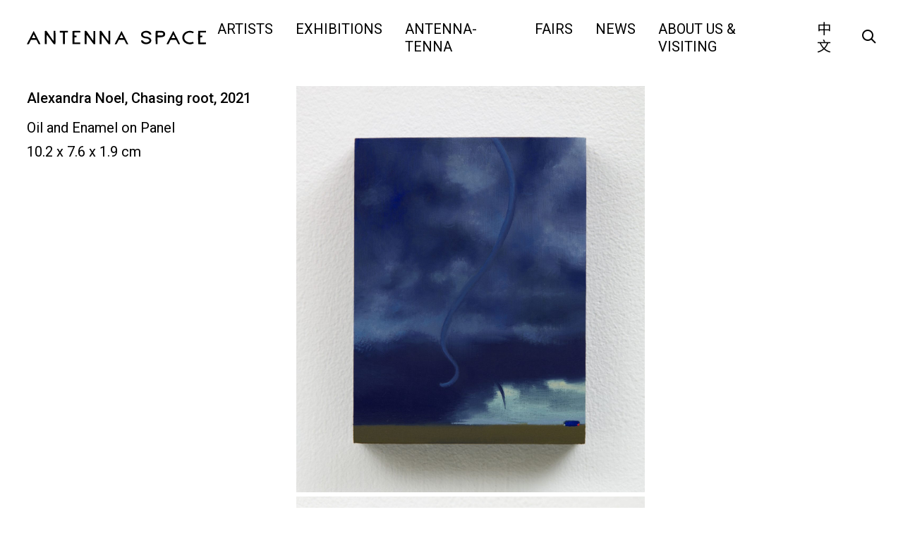

--- FILE ---
content_type: text/html; charset=UTF-8
request_url: http://antenna-space.com/en/artworks/chasing-root2021/
body_size: 9762
content:
<!doctype html>
<html lang="en-US">
<head>
	<meta charset="UTF-8">
	<meta name="viewport" content="width=device-width, initial-scale=1" viewport-fit=cover">
    <meta name="format-detection" content="telephone=no"/>
    <meta name="description" content="天线空间对当代艺术家保持密切关注，尤其是年轻当代艺术家。画廊作为艺术生态系统中的一部分，积极与艺术家及其他机构进行广泛深入的合作，支持艺术家创作，促成区域间、行业间的交流，共同经历当代艺术的发展，以期探讨当下画廊发展的新机制与可能性。 
Antenna Space closely follows and supports contemporary artists with a focus on young artists. As part of the intentions of helping and exploring contemporary art programs, Antenna Space engages in extensive and deep cooperation with artists, as well as collaborations with many other art institutions, in search of new possibilities for the development of art galleries. 
" />
    <meta name="keywords" content="天线空间, antenna space, 当代艺术, Contemporary Art, 画廊, Gallery, 中国当代艺术, Chinese Contemporary Art,  年轻艺术家, Young Artist, 上海, Shanghai, Allison Katz, Xinyi Cheng, Cui Jie, Dora Budor, Guan Xiao, Han Bing, Li Ming, Liu Chuang, Yong Xiang Li, Mire Lee, Nancy Lupo, Owen Fu, Peng Zuqiang, Stanislava Kovalcikova, Nadim Abbas, Wang Shang, Wu Tsang, Alexandra Noel, Evelyn Taocheng Wang, Yu Honglei, Zhou Siwei" />

    <!--  Favicon -->
    <link rel="apple-touch-icon-precomposed" sizes="57x57" href="http://files.antenna-space.com/2021/04/WechatIMG58.jpeg" />
    <link rel="apple-touch-icon-precomposed" sizes="114x114" href="http://files.antenna-space.com/2021/04/WechatIMG58.jpeg" />
    <link rel="apple-touch-icon-precomposed" sizes="72x72" href="http://files.antenna-space.com/2021/04/WechatIMG58.jpeg" />
    <link rel="apple-touch-icon-precomposed" sizes="144x144" href="http://files.antenna-space.com/2021/04/WechatIMG58.jpeg" />
    <link rel="apple-touch-icon-precomposed" sizes="60x60" href="http://files.antenna-space.com/2021/04/WechatIMG58.jpeg" />
    <link rel="apple-touch-icon-precomposed" sizes="120x120" href="http://files.antenna-space.com/2021/04/WechatIMG58.jpeg" />
    <link rel="apple-touch-icon-precomposed" sizes="76x76" href="http://files.antenna-space.com/2021/04/WechatIMG58.jpeg" />
    <link rel="apple-touch-icon-precomposed" sizes="152x152" href="http://files.antenna-space.com/2021/04/WechatIMG58.jpeg" />
    <link rel="icon" type="image/png" href="http://files.antenna-space.com/2021/04/WechatIMG58.jpeg" sizes="196x196" />
    <link rel="icon" type="image/png" href="http://files.antenna-space.com/2021/04/WechatIMG58.jpeg" sizes="96x96" />
    <link rel="icon" type="image/png" href="http://files.antenna-space.com/2021/04/WechatIMG58.jpeg" sizes="32x32" />
    <link rel="icon" type="image/png" href="http://files.antenna-space.com/2021/04/WechatIMG58.jpeg" sizes="16x16" />
    <link rel="icon" type="image/png" href="http://files.antenna-space.com/2021/04/WechatIMG58.jpeg" sizes="128x128" />
    <meta name="msapplication-TileImage" content="http://files.antenna-space.com/2021/04/WechatIMG58.jpeg" />
    <meta name="msapplication-square70x70logo" content="http://files.antenna-space.com/2021/04/WechatIMG58.jpeg" />
    <meta name="msapplication-square150x150logo" content="http://files.antenna-space.com/2021/04/WechatIMG58.jpeg" />
    <meta name="msapplication-wide310x150logo" content="http://files.antenna-space.com/2021/04/WechatIMG58.jpeg" />
    <meta name="msapplication-square310x310logo" content="http://files.antenna-space.com/2021/04/WechatIMG58.jpeg" />

	<link rel="profile" href="https://gmpg.org/xfn/11">
    <link href="https://fonts.googleapis.com/css?family=Noto+Sans+SC:400,500,700|Roboto:400,500,700&display=swap" rel="stylesheet">
    <link href="http://antenna-space.com/wp-content/themes/antennaspace/fonts.css" rel="stylesheet" type="text/css">
    <link href="http://antenna-space.com/wp-content/themes/antennaspace/js/swiper.css" rel="stylesheet" type="text/css">
    <link href="http://antenna-space.com/wp-content/themes/antennaspace/app.css" rel="stylesheet" type="text/css">
	<meta name='robots' content='index, follow, max-image-preview:large, max-snippet:-1, max-video-preview:-1' />

	<!-- This site is optimized with the Yoast SEO plugin v19.9 - https://yoast.com/wordpress/plugins/seo/ -->
	<title>Alexandra Noel, Chasing root, 2021 - 天线空间 ANTENNA SPACE</title>
	<link rel="canonical" href="http://antenna-space.com/en/artworks/chasing-root2021/" />
	<meta property="og:locale" content="en_US" />
	<meta property="og:type" content="article" />
	<meta property="og:title" content="Alexandra Noel, Chasing root, 2021 - 天线空间 ANTENNA SPACE" />
	<meta property="og:url" content="http://antenna-space.com/en/artworks/chasing-root2021/" />
	<meta property="og:site_name" content="天线空间 ANTENNA SPACE" />
	<meta property="article:modified_time" content="2022-03-09T04:50:05+00:00" />
	<meta property="og:image" content="http://files.antenna-space.com/2021/06/2021_05_17_ALLIE8098-scaled.jpg" />
	<meta property="og:image:width" content="2195" />
	<meta property="og:image:height" content="2560" />
	<meta property="og:image:type" content="image/jpeg" />
	<meta name="twitter:card" content="summary_large_image" />
	<script type="application/ld+json" class="yoast-schema-graph">{"@context":"https://schema.org","@graph":[{"@type":"WebPage","@id":"http://antenna-space.com/en/artworks/chasing-root2021/","url":"http://antenna-space.com/en/artworks/chasing-root2021/","name":"Alexandra Noel, Chasing root, 2021 - 天线空间 ANTENNA SPACE","isPartOf":{"@id":"http://antenna-space.com/en/#website"},"primaryImageOfPage":{"@id":"http://antenna-space.com/en/artworks/chasing-root2021/#primaryimage"},"image":{"@id":"http://antenna-space.com/artworks/chasing-root2021/#primaryimage"},"thumbnailUrl":"http://files.antenna-space.com/2021/06/2021_05_17_ALLIE8098-scaled.jpg","datePublished":"2021-06-08T14:59:37+00:00","dateModified":"2022-03-09T04:50:05+00:00","breadcrumb":{"@id":"http://antenna-space.com/en/artworks/chasing-root2021/#breadcrumb"},"inLanguage":"en-US","potentialAction":[{"@type":"ReadAction","target":[["http://antenna-space.com/en/artworks/chasing-root2021/"]]}]},{"@type":"ImageObject","inLanguage":"en-US","@id":"http://antenna-space.com/en/artworks/chasing-root2021/#primaryimage","url":"http://files.antenna-space.com/2021/06/2021_05_17_ALLIE8098-scaled.jpg","contentUrl":"http://files.antenna-space.com/2021/06/2021_05_17_ALLIE8098-scaled.jpg","width":2195,"height":2560},{"@type":"BreadcrumbList","@id":"http://antenna-space.com/en/artworks/chasing-root2021/#breadcrumb","itemListElement":[{"@type":"ListItem","position":1,"name":"Home","item":"http://antenna-space.com/en/"},{"@type":"ListItem","position":2,"name":"作品","item":"http://antenna-space.com/en/artworks/"},{"@type":"ListItem","position":3,"name":"亚历桑德拉·诺艾尔，Chasing root，2021"}]},{"@type":"WebSite","@id":"http://antenna-space.com/en/#website","url":"http://antenna-space.com/en/","name":"天线空间 ANTENNA SPACE","description":"","publisher":{"@id":"http://antenna-space.com/en/#organization"},"potentialAction":[{"@type":"SearchAction","target":{"@type":"EntryPoint","urlTemplate":"http://antenna-space.com/en/?s={search_term_string}"},"query-input":"required name=search_term_string"}],"inLanguage":"en-US"},{"@type":"Organization","@id":"http://antenna-space.com/en/#organization","name":"天线空间 ANTENNA SPACE","url":"http://antenna-space.com/en/","logo":{"@type":"ImageObject","inLanguage":"en-US","@id":"http://antenna-space.com/en/#/schema/logo/image/","url":"http://files.antenna-space.com/2019/11/logo.svg","contentUrl":"http://files.antenna-space.com/2019/11/logo.svg","caption":"天线空间 ANTENNA SPACE"},"image":{"@id":"http://antenna-space.com/en/#/schema/logo/image/"},"sameAs":["https://www.instagram.com/antennaspace/"]}]}</script>
	<!-- / Yoast SEO plugin. -->


<link rel='dns-prefetch' href='//antenna-space.com' />
<link rel="alternate" type="application/rss+xml" title="天线空间 ANTENNA SPACE &raquo; Feed" href="http://antenna-space.com/en/feed/" />
<link rel="alternate" type="application/rss+xml" title="天线空间 ANTENNA SPACE &raquo; Comments Feed" href="http://antenna-space.com/en/comments/feed/" />
<script type="text/javascript">
window._wpemojiSettings = {"baseUrl":"https:\/\/s.w.org\/images\/core\/emoji\/14.0.0\/72x72\/","ext":".png","svgUrl":"https:\/\/s.w.org\/images\/core\/emoji\/14.0.0\/svg\/","svgExt":".svg","source":{"concatemoji":"http:\/\/antenna-space.com\/wp-includes\/js\/wp-emoji-release.min.js?ver=8c6a27057d4bbd3d873fcc01e37ffab2"}};
/*! This file is auto-generated */
!function(e,a,t){var n,r,o,i=a.createElement("canvas"),p=i.getContext&&i.getContext("2d");function s(e,t){var a=String.fromCharCode,e=(p.clearRect(0,0,i.width,i.height),p.fillText(a.apply(this,e),0,0),i.toDataURL());return p.clearRect(0,0,i.width,i.height),p.fillText(a.apply(this,t),0,0),e===i.toDataURL()}function c(e){var t=a.createElement("script");t.src=e,t.defer=t.type="text/javascript",a.getElementsByTagName("head")[0].appendChild(t)}for(o=Array("flag","emoji"),t.supports={everything:!0,everythingExceptFlag:!0},r=0;r<o.length;r++)t.supports[o[r]]=function(e){if(p&&p.fillText)switch(p.textBaseline="top",p.font="600 32px Arial",e){case"flag":return s([127987,65039,8205,9895,65039],[127987,65039,8203,9895,65039])?!1:!s([55356,56826,55356,56819],[55356,56826,8203,55356,56819])&&!s([55356,57332,56128,56423,56128,56418,56128,56421,56128,56430,56128,56423,56128,56447],[55356,57332,8203,56128,56423,8203,56128,56418,8203,56128,56421,8203,56128,56430,8203,56128,56423,8203,56128,56447]);case"emoji":return!s([129777,127995,8205,129778,127999],[129777,127995,8203,129778,127999])}return!1}(o[r]),t.supports.everything=t.supports.everything&&t.supports[o[r]],"flag"!==o[r]&&(t.supports.everythingExceptFlag=t.supports.everythingExceptFlag&&t.supports[o[r]]);t.supports.everythingExceptFlag=t.supports.everythingExceptFlag&&!t.supports.flag,t.DOMReady=!1,t.readyCallback=function(){t.DOMReady=!0},t.supports.everything||(n=function(){t.readyCallback()},a.addEventListener?(a.addEventListener("DOMContentLoaded",n,!1),e.addEventListener("load",n,!1)):(e.attachEvent("onload",n),a.attachEvent("onreadystatechange",function(){"complete"===a.readyState&&t.readyCallback()})),(e=t.source||{}).concatemoji?c(e.concatemoji):e.wpemoji&&e.twemoji&&(c(e.twemoji),c(e.wpemoji)))}(window,document,window._wpemojiSettings);
</script>
<style type="text/css">
img.wp-smiley,
img.emoji {
	display: inline !important;
	border: none !important;
	box-shadow: none !important;
	height: 1em !important;
	width: 1em !important;
	margin: 0 0.07em !important;
	vertical-align: -0.1em !important;
	background: none !important;
	padding: 0 !important;
}
</style>
	<link rel='stylesheet' id='formidable-css' href='http://antenna-space.com/wp-content/plugins/formidable/css/formidableforms.css?ver=4191245' type='text/css' media='all' />
<link rel='stylesheet' id='wp-block-library-css' href='http://antenna-space.com/wp-includes/css/dist/block-library/style.min.css?ver=8c6a27057d4bbd3d873fcc01e37ffab2' type='text/css' media='all' />
<link rel='stylesheet' id='classic-theme-styles-css' href='http://antenna-space.com/wp-includes/css/classic-themes.min.css?ver=1' type='text/css' media='all' />
<style id='global-styles-inline-css' type='text/css'>
body{--wp--preset--color--black: #000000;--wp--preset--color--cyan-bluish-gray: #abb8c3;--wp--preset--color--white: #ffffff;--wp--preset--color--pale-pink: #f78da7;--wp--preset--color--vivid-red: #cf2e2e;--wp--preset--color--luminous-vivid-orange: #ff6900;--wp--preset--color--luminous-vivid-amber: #fcb900;--wp--preset--color--light-green-cyan: #7bdcb5;--wp--preset--color--vivid-green-cyan: #00d084;--wp--preset--color--pale-cyan-blue: #8ed1fc;--wp--preset--color--vivid-cyan-blue: #0693e3;--wp--preset--color--vivid-purple: #9b51e0;--wp--preset--gradient--vivid-cyan-blue-to-vivid-purple: linear-gradient(135deg,rgba(6,147,227,1) 0%,rgb(155,81,224) 100%);--wp--preset--gradient--light-green-cyan-to-vivid-green-cyan: linear-gradient(135deg,rgb(122,220,180) 0%,rgb(0,208,130) 100%);--wp--preset--gradient--luminous-vivid-amber-to-luminous-vivid-orange: linear-gradient(135deg,rgba(252,185,0,1) 0%,rgba(255,105,0,1) 100%);--wp--preset--gradient--luminous-vivid-orange-to-vivid-red: linear-gradient(135deg,rgba(255,105,0,1) 0%,rgb(207,46,46) 100%);--wp--preset--gradient--very-light-gray-to-cyan-bluish-gray: linear-gradient(135deg,rgb(238,238,238) 0%,rgb(169,184,195) 100%);--wp--preset--gradient--cool-to-warm-spectrum: linear-gradient(135deg,rgb(74,234,220) 0%,rgb(151,120,209) 20%,rgb(207,42,186) 40%,rgb(238,44,130) 60%,rgb(251,105,98) 80%,rgb(254,248,76) 100%);--wp--preset--gradient--blush-light-purple: linear-gradient(135deg,rgb(255,206,236) 0%,rgb(152,150,240) 100%);--wp--preset--gradient--blush-bordeaux: linear-gradient(135deg,rgb(254,205,165) 0%,rgb(254,45,45) 50%,rgb(107,0,62) 100%);--wp--preset--gradient--luminous-dusk: linear-gradient(135deg,rgb(255,203,112) 0%,rgb(199,81,192) 50%,rgb(65,88,208) 100%);--wp--preset--gradient--pale-ocean: linear-gradient(135deg,rgb(255,245,203) 0%,rgb(182,227,212) 50%,rgb(51,167,181) 100%);--wp--preset--gradient--electric-grass: linear-gradient(135deg,rgb(202,248,128) 0%,rgb(113,206,126) 100%);--wp--preset--gradient--midnight: linear-gradient(135deg,rgb(2,3,129) 0%,rgb(40,116,252) 100%);--wp--preset--duotone--dark-grayscale: url('#wp-duotone-dark-grayscale');--wp--preset--duotone--grayscale: url('#wp-duotone-grayscale');--wp--preset--duotone--purple-yellow: url('#wp-duotone-purple-yellow');--wp--preset--duotone--blue-red: url('#wp-duotone-blue-red');--wp--preset--duotone--midnight: url('#wp-duotone-midnight');--wp--preset--duotone--magenta-yellow: url('#wp-duotone-magenta-yellow');--wp--preset--duotone--purple-green: url('#wp-duotone-purple-green');--wp--preset--duotone--blue-orange: url('#wp-duotone-blue-orange');--wp--preset--font-size--small: 13px;--wp--preset--font-size--medium: 20px;--wp--preset--font-size--large: 36px;--wp--preset--font-size--x-large: 42px;--wp--preset--spacing--20: 0.44rem;--wp--preset--spacing--30: 0.67rem;--wp--preset--spacing--40: 1rem;--wp--preset--spacing--50: 1.5rem;--wp--preset--spacing--60: 2.25rem;--wp--preset--spacing--70: 3.38rem;--wp--preset--spacing--80: 5.06rem;}:where(.is-layout-flex){gap: 0.5em;}body .is-layout-flow > .alignleft{float: left;margin-inline-start: 0;margin-inline-end: 2em;}body .is-layout-flow > .alignright{float: right;margin-inline-start: 2em;margin-inline-end: 0;}body .is-layout-flow > .aligncenter{margin-left: auto !important;margin-right: auto !important;}body .is-layout-constrained > .alignleft{float: left;margin-inline-start: 0;margin-inline-end: 2em;}body .is-layout-constrained > .alignright{float: right;margin-inline-start: 2em;margin-inline-end: 0;}body .is-layout-constrained > .aligncenter{margin-left: auto !important;margin-right: auto !important;}body .is-layout-constrained > :where(:not(.alignleft):not(.alignright):not(.alignfull)){max-width: var(--wp--style--global--content-size);margin-left: auto !important;margin-right: auto !important;}body .is-layout-constrained > .alignwide{max-width: var(--wp--style--global--wide-size);}body .is-layout-flex{display: flex;}body .is-layout-flex{flex-wrap: wrap;align-items: center;}body .is-layout-flex > *{margin: 0;}:where(.wp-block-columns.is-layout-flex){gap: 2em;}.has-black-color{color: var(--wp--preset--color--black) !important;}.has-cyan-bluish-gray-color{color: var(--wp--preset--color--cyan-bluish-gray) !important;}.has-white-color{color: var(--wp--preset--color--white) !important;}.has-pale-pink-color{color: var(--wp--preset--color--pale-pink) !important;}.has-vivid-red-color{color: var(--wp--preset--color--vivid-red) !important;}.has-luminous-vivid-orange-color{color: var(--wp--preset--color--luminous-vivid-orange) !important;}.has-luminous-vivid-amber-color{color: var(--wp--preset--color--luminous-vivid-amber) !important;}.has-light-green-cyan-color{color: var(--wp--preset--color--light-green-cyan) !important;}.has-vivid-green-cyan-color{color: var(--wp--preset--color--vivid-green-cyan) !important;}.has-pale-cyan-blue-color{color: var(--wp--preset--color--pale-cyan-blue) !important;}.has-vivid-cyan-blue-color{color: var(--wp--preset--color--vivid-cyan-blue) !important;}.has-vivid-purple-color{color: var(--wp--preset--color--vivid-purple) !important;}.has-black-background-color{background-color: var(--wp--preset--color--black) !important;}.has-cyan-bluish-gray-background-color{background-color: var(--wp--preset--color--cyan-bluish-gray) !important;}.has-white-background-color{background-color: var(--wp--preset--color--white) !important;}.has-pale-pink-background-color{background-color: var(--wp--preset--color--pale-pink) !important;}.has-vivid-red-background-color{background-color: var(--wp--preset--color--vivid-red) !important;}.has-luminous-vivid-orange-background-color{background-color: var(--wp--preset--color--luminous-vivid-orange) !important;}.has-luminous-vivid-amber-background-color{background-color: var(--wp--preset--color--luminous-vivid-amber) !important;}.has-light-green-cyan-background-color{background-color: var(--wp--preset--color--light-green-cyan) !important;}.has-vivid-green-cyan-background-color{background-color: var(--wp--preset--color--vivid-green-cyan) !important;}.has-pale-cyan-blue-background-color{background-color: var(--wp--preset--color--pale-cyan-blue) !important;}.has-vivid-cyan-blue-background-color{background-color: var(--wp--preset--color--vivid-cyan-blue) !important;}.has-vivid-purple-background-color{background-color: var(--wp--preset--color--vivid-purple) !important;}.has-black-border-color{border-color: var(--wp--preset--color--black) !important;}.has-cyan-bluish-gray-border-color{border-color: var(--wp--preset--color--cyan-bluish-gray) !important;}.has-white-border-color{border-color: var(--wp--preset--color--white) !important;}.has-pale-pink-border-color{border-color: var(--wp--preset--color--pale-pink) !important;}.has-vivid-red-border-color{border-color: var(--wp--preset--color--vivid-red) !important;}.has-luminous-vivid-orange-border-color{border-color: var(--wp--preset--color--luminous-vivid-orange) !important;}.has-luminous-vivid-amber-border-color{border-color: var(--wp--preset--color--luminous-vivid-amber) !important;}.has-light-green-cyan-border-color{border-color: var(--wp--preset--color--light-green-cyan) !important;}.has-vivid-green-cyan-border-color{border-color: var(--wp--preset--color--vivid-green-cyan) !important;}.has-pale-cyan-blue-border-color{border-color: var(--wp--preset--color--pale-cyan-blue) !important;}.has-vivid-cyan-blue-border-color{border-color: var(--wp--preset--color--vivid-cyan-blue) !important;}.has-vivid-purple-border-color{border-color: var(--wp--preset--color--vivid-purple) !important;}.has-vivid-cyan-blue-to-vivid-purple-gradient-background{background: var(--wp--preset--gradient--vivid-cyan-blue-to-vivid-purple) !important;}.has-light-green-cyan-to-vivid-green-cyan-gradient-background{background: var(--wp--preset--gradient--light-green-cyan-to-vivid-green-cyan) !important;}.has-luminous-vivid-amber-to-luminous-vivid-orange-gradient-background{background: var(--wp--preset--gradient--luminous-vivid-amber-to-luminous-vivid-orange) !important;}.has-luminous-vivid-orange-to-vivid-red-gradient-background{background: var(--wp--preset--gradient--luminous-vivid-orange-to-vivid-red) !important;}.has-very-light-gray-to-cyan-bluish-gray-gradient-background{background: var(--wp--preset--gradient--very-light-gray-to-cyan-bluish-gray) !important;}.has-cool-to-warm-spectrum-gradient-background{background: var(--wp--preset--gradient--cool-to-warm-spectrum) !important;}.has-blush-light-purple-gradient-background{background: var(--wp--preset--gradient--blush-light-purple) !important;}.has-blush-bordeaux-gradient-background{background: var(--wp--preset--gradient--blush-bordeaux) !important;}.has-luminous-dusk-gradient-background{background: var(--wp--preset--gradient--luminous-dusk) !important;}.has-pale-ocean-gradient-background{background: var(--wp--preset--gradient--pale-ocean) !important;}.has-electric-grass-gradient-background{background: var(--wp--preset--gradient--electric-grass) !important;}.has-midnight-gradient-background{background: var(--wp--preset--gradient--midnight) !important;}.has-small-font-size{font-size: var(--wp--preset--font-size--small) !important;}.has-medium-font-size{font-size: var(--wp--preset--font-size--medium) !important;}.has-large-font-size{font-size: var(--wp--preset--font-size--large) !important;}.has-x-large-font-size{font-size: var(--wp--preset--font-size--x-large) !important;}
.wp-block-navigation a:where(:not(.wp-element-button)){color: inherit;}
:where(.wp-block-columns.is-layout-flex){gap: 2em;}
.wp-block-pullquote{font-size: 1.5em;line-height: 1.6;}
</style>
<link rel="https://api.w.org/" href="http://antenna-space.com/en/wp-json/" /><link rel="EditURI" type="application/rsd+xml" title="RSD" href="http://antenna-space.com/xmlrpc.php?rsd" />
<link rel="wlwmanifest" type="application/wlwmanifest+xml" href="http://antenna-space.com/wp-includes/wlwmanifest.xml" />

<link rel='shortlink' href='http://antenna-space.com/en/?p=4395' />
<link rel="alternate" type="application/json+oembed" href="http://antenna-space.com/en/wp-json/oembed/1.0/embed?url=http%3A%2F%2Fantenna-space.com%2Fen%2Fartworks%2Fchasing-root2021%2F" />
<link rel="alternate" type="text/xml+oembed" href="http://antenna-space.com/en/wp-json/oembed/1.0/embed?url=http%3A%2F%2Fantenna-space.com%2Fen%2Fartworks%2Fchasing-root2021%2F&#038;format=xml" />
<meta name="generator" content="Site Kit by Google 1.86.0" /><!-- horizontal lines -->
		<style>
			.lay-hr{
				height:1px;
				background-color:#000000;
			}
		</style><!-- Thank you for using LayGridder 1.1.7 --><style id="lg-shared-css">.lg-100vh, .lg-100vh .lg-row-inner, .lg-100vh .lg-column-wrap{
				min-height: 100vh;
			}
			.lg-column-wrap {
				display: -webkit-flex;
				display: -ms-flexbox;
				display: flex;
			}
			.lg-align-middle {
				-webkit-align-self: center;
				-ms-flex-item-align: center;
				align-self: center;
				position: relative; }

			.lg-align-top {
				-webkit-align-self: flex-start;
				-ms-flex-item-align: start;
				align-self: flex-start; }

			.lg-align-bottom {
				-webkit-align-self: flex-end;
	      		-ms-flex-item-align: end;
				align-self: flex-end; }

			.lg-100vh .lg-col.lg-absolute-position {
			    position: absolute !important;
			    margin-left: 0 !important;
			    z-index: 1;
			}@media (max-width: 700px){
        	.lg-desktop-grid .lg-col {
        		width: 100%;
        		transform: none!important;
        		-webkit-transform: none!important;
        	}
        	.lg-desktop-grid .lg-row.lg-one-col-row.lg-100vh .lg-col.lg-align-middle {
        		-webkit-align-self: center;
    		    -ms-flex-item-align: center;
		        align-self: center;
        		position: relative;
        		margin-bottom: 0;
        	}
        	.lg-desktop-grid .lg-row.lg-one-col-row.lg-100vh .lg-col.lg-align-top {
				-webkit-align-self: flex-start;
				-ms-flex-item-align: start;
				align-self: flex-start; 
			}
        	.lg-desktop-grid .lg-row.lg-one-col-row.lg-100vh .lg-col.lg-align-bottom {
				-webkit-align-self: flex-end;
	      		-ms-flex-item-align: end;
				align-self: flex-end; 
			}
        	.lg-desktop-grid .lg-row.lg-one-col-row.lg-100vh .lg-column-wrap{
        		display: -webkit-flex;
        		display: -ms-flexbox;
        		display: flex;
        	}
        	.lg-desktop-grid.lg-grid{
			padding-top:5vw;
			padding-bottom:0vw;
		}
		.lg-desktop-grid .lg-row{
			padding-left:0vw;
			padding-right:0vw;
		}
		.lg-desktop-grid .lg-col{
			margin-bottom:5vw;
		}
        	.lg-desktop-grid .lg-row:last-child .lg-col:last-child{
        		margin-bottom: 0;
        	}
        }</style><!-- webfonts -->
		<style type="text/css"></style><link href="https://fonts.googleapis.com/css?family=Noto+Sans+SC:400,500,700|Roboto:400,500,700&display=swap" rel="stylesheet"><!-- default text format "Default" -->
 		 		<style>
 			 		.lg-textformat-parent > *, ._Default{
 			 			font-family:'Roboto','Noto Sans SC',sans-serif;color:#000000;letter-spacing:0em;font-weight:400;text-align:left;text-indent:0em;padding: 0;text-transform:none;font-style:normal;text-decoration: none;line-height:1.7;
					  }
					  ._Default_nocolor_nomargin{
						font-family:'Roboto','Noto Sans SC',sans-serif;letter-spacing:0em;font-weight:400;text-align:left;text-indent:0em;padding: 0;text-transform:none;font-style:normal;text-decoration: none;line-height:1.7;
					  }.lg-textformat-parent > *, ._Default{
			 			font-family:'Roboto','Noto Sans SC',sans-serif;color:#000000;letter-spacing:0em;font-weight:400;text-align:left;text-indent:0em;padding: 0;text-transform:none;font-style:normal;text-decoration: none;line-height:1.7;
			 		}
			 		.lg-textformat-parent > *:last-child, ._Default:last-child{
			 			margin-bottom: 0;
					}
					._Default_nocolor_nomargin{
						font-family:'Roboto','Noto Sans SC',sans-serif;letter-spacing:0em;font-weight:400;text-align:left;text-indent:0em;padding: 0;text-transform:none;font-style:normal;text-decoration: none;line-height:1.7;
					}
		 			@media (min-width: 701px){
		 				.lg-textformat-parent > *, ._Default{
		 					font-size:20px;margin:0px 0 20px 0;
		 				}
		 				.lg-textformat-parent > *:last-child, ._Default:last-child{
		 					margin-bottom: 0;
						}
						._Default_nocolor_nomargin{
							font-size:20px;
						}
			 		}
			 		@media (max-width: 700px){
			 			.lg-textformat-parent > *, ._Default{
			 				font-size:16px;margin:0px 0 20px 0;
			 			}
			 			.lg-textformat-parent > *:last-child, ._Default:last-child{
			 				margin-bottom: 0;
						}
						._Default_nocolor_nomargin{
							font-size:16px;
						}
			 		}</style><!-- custom text formats -->
			<style>
				._Headline{font-family:'Roboto','Noto Sans SC',sans-serif;color:#000;letter-spacing:0em;font-weight:500;text-align:left;text-indent:0em;padding: 0;text-transform:none;font-style:normal;text-decoration: none;line-height:1.2;}._Headline_nocolor_nomargin{font-family:'Roboto','Noto Sans SC',sans-serif;letter-spacing:0em;font-weight:500;text-align:left;text-indent:0em;padding: 0;text-transform:none;font-style:normal;text-decoration: none;line-height:1.2;}@media (min-width: 701px){._Headline{font-size:42px;margin:0px 0 20px 0;}
	 			    	._Headline:last-child{
	 			    		margin-bottom: 0;
						}
						._Headline_nocolor_nomargin{font-size:42px;}
	 			    }@media (max-width: 700px){._Headline{font-size:16px;margin:0px 0 20px 0;}
	 			    	._Headline:last-child{
	 			    		margin-bottom: 0;
						}
	 			    	._Headline_nocolor_nomargin{font-size:16px;}
	 			    }
			</style><script type="text/javascript">document.documentElement.className += " js";</script>
<style>
.qtranxs_flag_zh {background-image: url(http://antenna-space.com/wp-content/plugins/qtranslate-xt-master/flags/cn.png); background-repeat: no-repeat;}
.qtranxs_flag_en {background-image: url(http://antenna-space.com/wp-content/plugins/qtranslate-xt-master/flags/gb.png); background-repeat: no-repeat;}
</style>
<link hreflang="zh" href="http://antenna-space.com/zh/artworks/chasing-root2021/" rel="alternate" />
<link hreflang="en" href="http://antenna-space.com/en/artworks/chasing-root2021/" rel="alternate" />
<link hreflang="x-default" href="http://antenna-space.com/zh/artworks/chasing-root2021/" rel="alternate" />
<meta name="generator" content="qTranslate-XT 3.11.4" />
<style type="text/css">.recentcomments a{display:inline !important;padding:0 !important;margin:0 !important;}</style>	  <link href="http://antenna-space.com/wp-content/themes/antennaspace/style.css?v=333" rel="stylesheet" type="text/css">
    <link href="http://antenna-space.com/wp-content/themes/antennaspace/screen.css" rel="stylesheet" type="text/css">
    <script src="http://antenna-space.com/wp-content/themes/antennaspace/js/jquery.min.js"></script>
    <script src="http://antenna-space.com/wp-content/themes/antennaspace/js/swiper.js"></script>
    <script src="http://antenna-space.com/wp-content/themes/antennaspace/js/modernizr.custom.js"></script>
    <script src="http://antenna-space.com/wp-content/themes/antennaspace/js/app.js"></script>
    <script src="http://antenna-space.com/wp-content/themes/antennaspace/js/jquery.cookie.js"></script>
    <script src="http://antenna-space.com/wp-content/themes/antennaspace/js/site.js?v=12333332"></script>
    <script>
        /**
         * 添加cookie
         * @param name cookie名字
         * @param value 值
         */
        function setCookie(name,value)

        {

            //此 cookie 将被保存 30 天
            var Days = 30;

            var exp = new Date();

            exp.setTime(exp.getTime() + Days*24*60*60*1000);

            document.cookie = name + "="+ escape (value) + ";expires=" + exp.toGMTString();

        }
        /**
         * 获取cookie
         * @param name cookie名称
         * @returns cookie的值
         */
        function getCookie(name) {
            var arr = document.cookie.match(new RegExp("(^| )" + name + "=([^;]*)(;|$)"));

            if (arr != null) return unescape(arr[2]);

            return null;
        }
    </script>
</head>

<body class="artworks-template-default single single-artworks postid-4395">
<div id="container">

	<header id="header" class="site-header">
        <div class="logo">
            <a href="http://antenna-space.com/en/">
            <img src="http://files.antenna-space.com/2019/11/logo.svg">
            </a>
        </div>

        <div class="desk-header">
            <div class="header-menu">
			<ul id="primary-menu" class="menu"><li id="menu-item-33" class="menu-item menu-item-type-post_type_archive menu-item-object-artists menu-item-33"><a href="http://antenna-space.com/en/artists/">ARTISTS</a></li>
<li id="menu-item-32" class="menu-item menu-item-type-taxonomy menu-item-object-category menu-item-32"><a href="http://antenna-space.com/en/exhibitions/">EXHIBITIONS</a></li>
<li id="menu-item-4240" class="menu-item menu-item-type-post_type_archive menu-item-object-antenna-tenna menu-item-4240"><a href="http://antenna-space.com/en/antenna-tenna/">Antenna-tenna</a></li>
<li id="menu-item-34" class="menu-item menu-item-type-post_type_archive menu-item-object-fairs menu-item-34"><a href="http://antenna-space.com/en/fairs/">FAIRS</a></li>
<li id="menu-item-35" class="menu-item menu-item-type-post_type_archive menu-item-object-news menu-item-35"><a href="http://antenna-space.com/en/news/">NEWS</a></li>
<li id="menu-item-38" class="menu-item menu-item-type-post_type menu-item-object-page menu-item-38"><a href="http://antenna-space.com/en/about-openinig/">ABOUT US &#038; VISITING</a></li>
</ul>            </div>

            <div class="language">
                
<ul class="language-chooser language-chooser-text qtranxs_language_chooser" id="qtranslate-chooser">
<li class="lang-zh"><a href="http://antenna-space.com/zh/artworks/chasing-root2021/" title="中文 (zh)" class="qtranxs_text qtranxs_text_zh"><span>中文</span></a></li>
<li class="lang-en active"><a href="http://antenna-space.com/en/artworks/chasing-root2021/" title="English (en)" class="qtranxs_text qtranxs_text_en"><span>English</span></a></li>
</ul><div class="qtranxs_widget_end"></div>
            </div>

            <div class="search-btn">
                <span class="search-open icon-search"></span>
                <div class="search-from">
                    <form role="search" method="get" id="searchform" action="http://antenna-space.com/en/"><input name="s" type="text" class="searchinput" placeholder="SEARCH"></form>
                </div>
            </div>

        </div><!-- #site-navigation -->

        <div class="phone-header">
            <div class="menu-open open-it">
                <div class="phone-logo">
                        <img src="http://files.antenna-space.com/2019/11/logo.svg">
                </div>
                <div class="go"><em></em><em></em><em></em></div>
            </div>
            <div class="phone-header-content">
                <div class="phone-search-from">
                    <form role="search" method="get" id="searchform-1" action="http://antenna-space.com/en/"><input name="s" type="text" class="searchinput" placeholder="SEARCH"></form>
                </div>

                <div class="go-back-home">
                    <a href="http://antenna-space.com/en/">
                        HOME                    </a>
                </div>
                <div class="phone-menu">
                    <ul id="primary-menu" class="menu"><li class="menu-item menu-item-type-post_type_archive menu-item-object-artists menu-item-33"><a href="http://antenna-space.com/en/artists/">ARTISTS</a></li>
<li class="menu-item menu-item-type-taxonomy menu-item-object-category menu-item-32"><a href="http://antenna-space.com/en/exhibitions/">EXHIBITIONS</a></li>
<li class="menu-item menu-item-type-post_type_archive menu-item-object-antenna-tenna menu-item-4240"><a href="http://antenna-space.com/en/antenna-tenna/">Antenna-tenna</a></li>
<li class="menu-item menu-item-type-post_type_archive menu-item-object-fairs menu-item-34"><a href="http://antenna-space.com/en/fairs/">FAIRS</a></li>
<li class="menu-item menu-item-type-post_type_archive menu-item-object-news menu-item-35"><a href="http://antenna-space.com/en/news/">NEWS</a></li>
<li class="menu-item menu-item-type-post_type menu-item-object-page menu-item-38"><a href="http://antenna-space.com/en/about-openinig/">ABOUT US &#038; VISITING</a></li>
</ul>                </div>
                <div class="phone-language">
                    
<ul class="language-chooser language-chooser-text qtranxs_language_chooser" id="qtranslate-chooser">
<li class="lang-zh"><a href="http://antenna-space.com/zh/artworks/chasing-root2021/" title="中文 (zh)" class="qtranxs_text qtranxs_text_zh"><span>中文</span></a></li>
<li class="lang-en active"><a href="http://antenna-space.com/en/artworks/chasing-root2021/" title="English (en)" class="qtranxs_text qtranxs_text_en"><span>English</span></a></li>
</ul><div class="qtranxs_widget_end"></div>
                </div>

            </div>

        </div>
	</header><!-- #masthead -->

	<div id="content" class="site-content d-off">



		
<div id="post-4395"  class="post-4395 artworks type-artworks status-publish has-post-thumbnail hentry">
    <div class="artworks-content">

        <div class="artworks-content-info">
            <div class="box-info">
                <h1>Alexandra Noel, Chasing root, 2021</h1>
                <div class="text"><p>Oil and Enamel on Panel<br />
10.2 x 7.6 x 1.9 cm</p>
</div>                            </div>
        </div>

        <div class="artworks-content-img">
            <ul>
                <li>
                    <img width="2195" height="2560" src="http://files.antenna-space.com/2021/06/2021_05_17_ALLIE8098-scaled.jpg" class="attachment-full size-full wp-post-image" alt="Alexandra Noel, Chasing root, 2021" decoding="async" title="Alexandra Noel, Chasing root, 2021" srcset="http://files.antenna-space.com/2021/06/2021_05_17_ALLIE8098-scaled.jpg 2195w, http://files.antenna-space.com/2021/06/2021_05_17_ALLIE8098-257x300.jpg 257w, http://files.antenna-space.com/2021/06/2021_05_17_ALLIE8098-878x1024.jpg 878w, http://files.antenna-space.com/2021/06/2021_05_17_ALLIE8098-768x896.jpg 768w, http://files.antenna-space.com/2021/06/2021_05_17_ALLIE8098-1317x1536.jpg 1317w, http://files.antenna-space.com/2021/06/2021_05_17_ALLIE8098-1756x2048.jpg 1756w, http://files.antenna-space.com/2021/06/2021_05_17_ALLIE8098-926x1080.jpg 926w, http://files.antenna-space.com/2021/06/2021_05_17_ALLIE8098-429x500.jpg 429w, http://files.antenna-space.com/2021/06/2021_05_17_ALLIE8098-500x583.jpg 500w" sizes="(max-width: 2195px) 100vw, 2195px" />                </li>
            <li><img src="http://files.antenna-space.com/2021/06/2021_05_17_ALLIE8110-scaled.jpg"></li>            </ul>
        </div>

    </div>
</div>

</div><!-- #content -->

<footer id="footer">
    <div class="footer-left">
        <span>
            11:00-18:30｜ Antenna Space: Tuesday-Saturday｜Antenna-tenna: Wednesday-Saturday        </span>
        <span>
            <p><small>Copyright © ANTENNA SPACE . All rights reserved <a href="http://www.beian.miit.gov.cn">沪ICP备19022938号-1</a></small></p>
        </span>
    </div>
    <div class="footer-right">
        <span>
            <p>+86 21 6256 0182<br />
General Inquiries: info@antenna-space.com<br />
Sales Inquiries: contact@antenna-space.com</p>        </span>
        <span class="social">
             <a class="icon-instagram" href="https://www.instagram.com/antennaspace/" target="_blank"></a><a class="icon-sina-weibo" href="https://weibo.com/u/3802765164?refer_flag=1001030103_&amp;is_all=1" target="_blank"></a><a class="icon-wechat" href="#"></a>
            </span>
    </div>
</footer>

</div><!-- #page -->

<div class="wechat-box">
    <div>
        <div>
            <p>Please scan the QR code to follow us on WeChat ：天线空间ANTENNASPACE</p>
            <p>
                <img src="http://files.antenna-space.com/2021/07/68419551c51206d4258992b5232ec17c.jpg">            </p>
        </div>
        <div class="close-hide-box">
            <svg xmlns="http://www.w3.org/2000/svg" width="31" height="30">
                <g fill="#000" fill-rule="evenodd">
                    <path d="M19.52122 19.9904L.58373 1.0529l1.0625-1.0625 18.9375 18.93749z"></path>
                    <path d="M.58373 18.92789L19.52122-.0096l1.06251 1.0625-18.9375 18.9375z"></path>
                </g>
            </svg>
        </div>
    </div>
</div>



</body>
</html>


--- FILE ---
content_type: image/svg+xml
request_url: http://files.antenna-space.com/2019/11/logo.svg
body_size: 4098
content:
<?xml version="1.0" encoding="utf-8"?>
<!-- Generator: Adobe Illustrator 21.0.0, SVG Export Plug-In . SVG Version: 6.00 Build 0)  -->
<svg version="1.1" id="图层_1" xmlns="http://www.w3.org/2000/svg" xmlns:xlink="http://www.w3.org/1999/xlink" x="0px" y="0px"
	 viewBox="0 0 453.3 43.2" style="enable-background:new 0 0 453.3 43.2;" xml:space="preserve">
<style type="text/css">
	.st0{fill-rule:evenodd;clip-rule:evenodd;}
</style>
<g>
	<path class="st0" d="M72.2,37.3c-2.7,0.8-4.4,0-5.9-2.3c-4.5-6.4-9.1-12.7-13.8-19.1c-0.6-0.8-1.2-1.5-2.1-2.3
		c-0.5,3.9-0.3,7.8-0.3,11.7c0,3.9,0,7.9,0,12h-4.6V3.6c3.9-0.8,3.9-0.8,5.9,2.2c5.1,7.5,10.3,15.1,15.5,22.7
		c1.2-0.6,0.7-1.6,0.7-2.4c0-6.5,0-12.9,0-19.4V3.3h4.4C72.7,5.6,72.8,33.8,72.2,37.3"/>
	<path class="st0" d="M151,13.9v23.5h-4.6V3.5c2.6-0.7,4.4-0.3,6,2.2c4.4,6.9,9.2,13.7,13.8,20.5c0.5,0.8,1.1,1.6,2,2.3
		c0.3-8.3,0.3-16.5,0.3-25h4.6V37c-3.2,1.1-3.8,0.9-5.7-1.6c-4.7-6.4-9.3-12.9-14-19.3c-0.6-0.8-1.2-1.5-1.8-2.3
		C151.5,13.8,151.3,13.9,151,13.9"/>
	<path class="st0" d="M206.7,3.3h4.4v33.8c-3.7,0.9-3.8,0.9-6-2.1c-4.6-6.3-9.2-12.7-13.8-19c-0.6-0.8-1.2-1.5-2.3-2.2
		c0,2.6-0.1,5.2-0.1,7.8c0,2.6,0,5.2,0,7.7v8.1h-4.6V3.6c3.8-0.8,3.8-0.8,5.9,2.2c4.6,6.8,9.3,13.6,13.9,20.4
		c0.6,0.8,1.1,1.6,2.1,2.9c0.1-1.3,0.3-2,0.3-2.7c0-6.6,0-13.3,0-19.9C206.6,5.4,206.7,4.3,206.7,3.3"/>
	<path class="st0" d="M289.1,27.8h4.2c2.3,4,6,5.9,10.6,5.1c1.7-0.3,3.4-1.1,4.8-2.1c2-1.6,1.9-3.9,0-5.7c-2.2-2-4.9-2.6-7.7-2.7
		c-3.4-0.1-6.4-1.1-9-3.3c-2-1.7-3.1-3.8-3.1-6.5c0.1-2.6,1.2-4.6,3.1-6.2c5.1-4.3,14.5-4.4,19.7-0.2c2,1.6,3.1,3.6,3.2,6.3h-4.4
		c-2.5-3.7-6.5-6.1-12-4.6c-3,0.8-4.8,2.7-4.8,5c0.1,2.2,1.7,3.9,4.7,4.7c1.2,0.3,2.5,0.4,3.8,0.5c3.7,0.2,7,1.5,9.8,3.9
		c4,3.4,4,8.4,0.1,11.9c-5.1,4.7-15.2,4.8-20.4,0.2C289.8,32.4,289.2,30.9,289.1,27.8"/>
	<path class="st0" d="M330.6,20.2v17.2h-4.3c-0.6-2-0.8-29-0.2-33.9c0.6-0.1,1.3-0.2,1.9-0.2c4.6,0,9.1-0.1,13.7,0
		c5,0.2,8.4,3.7,8.3,8.3c0,2.9-1.2,5.3-3.9,6.5c-2.1,0.9-4.3,1.3-6.6,1.6c-2.7,0.3-5.4,0.1-8,0.2C331.3,19.8,331.1,20,330.6,20.2
		 M330.8,7.5v7.6c3.7,0,7.2,0,10.7,0c0.6,0,1.3-0.3,1.9-0.7c2.2-1.4,2.3-4.5,0.1-5.9c-0.8-0.5-1.8-0.9-2.8-0.9
		C337.5,7.4,334.2,7.5,330.8,7.5"/>
	<path class="st0" d="M433.7,3.4h19.5v4h-14.8v7.8c1.9,0.1,3.6,0.2,5.5,0.3v4.1c-1.8,0.1-3.6,0.2-5.5,0.3V33c4.8,0.3,9.7,0,14.8,0.2
		v3.9c-2,0.6-15.7,0.8-19.4,0.2C433.3,35.1,433.2,6.9,433.7,3.4"/>
	<path class="st0" d="M353.4,37.1c5.7-11.2,11.3-22.2,17.2-33.9c5.9,11.5,11.4,22.6,17,33.7c-3.2,1.4-4.3,1-5.7-1.7
		c-1.2-2.5-2.5-5-3.6-7.5c-0.5-1.1-1.3-1.6-2.5-1.6c-3.4,0-6.7,0.1-10.1,0c-1.4,0-2.2,0.4-2.8,1.7c-1,2.3-2.1,4.5-3.2,6.7
		C358.1,38,357.9,38,353.4,37.1 M375.3,21.6c-1.6-3.2-3-6-4.6-9.3c-1.6,3.4-3.2,6.1-4.5,9.3H375.3z"/>
	<path class="st0" d="M256.7,37.4c-1.5,0.1-2.2,0.1-3,0.2c-1.3,0.1-2-0.4-2.5-1.6c-1.2-2.7-2.7-5.3-3.9-8c-0.6-1.4-1.4-1.9-2.9-1.9
		c-3.2,0.1-6.4,0.1-9.5,0c-1.6,0-2.6,0.4-3.2,2c-1,2.4-2.4,4.6-3.3,7c-0.8,2.1-2.1,2.9-4.3,2.5c-0.5-0.1-0.9-0.1-1.9-0.2
		c5.8-11.4,11.4-22.5,17.4-34.2C245.3,14.8,250.9,25.9,256.7,37.4 M243.9,21.6c-1.3-3.2-2.7-6-4.5-9.2c-1.7,3.4-3,6.1-4.5,9.2H243.9
		z"/>
	<path class="st0" d="M17.3,3.1c5.9,11.8,11.5,22.8,17.2,34.1c-0.9,0.1-1.4,0.2-2,0.3c-1.9,0.3-3.1-0.4-3.9-2.3
		c-1.3-3-2.8-5.9-4.4-9.1c-4.2,0-8.4,0-12.6,0c-1.1,0-1.5,0.8-1.9,1.6c-1.1,2.3-2.4,4.6-3.3,7C5.5,37,4,38,1.6,37.6
		c-0.4-0.1-0.8-0.1-1.6-0.2C5.7,26,11.4,14.9,17.3,3.1 M22,21.6c-1.6-3.2-3-6-4.7-9.4c-1.6,3.5-3.3,6.1-4.4,9.4H22z"/>
	<path class="st0" d="M125.9,15.5v4.1c-1.8,0.1-3.6,0.2-5.4,0.3c-0.1,0.5-0.2,0.9-0.2,1.2c0,3.9,0,7.7,0,12h15v4.3h-19.7V3.7
		c2.1-0.6,15.9-0.7,19.6-0.2c0.1,0.6,0.2,1.3,0.2,1.9c0,0.6-0.1,1.1-0.2,2h-14.8v7.7C122.3,15.2,124,15.3,125.9,15.5"/>
	<path class="st0" d="M422.5,6c-0.8,1.1-1.5,2.2-2.3,3.3c-0.9-0.3-1.8-0.6-2.6-0.9c-5.6-1.8-10.8-1-15.3,3c-5.5,4.9-5.5,12.8,0,17.8
		c4.2,3.8,9.1,4.6,14.4,3.3c1-0.3,2-0.7,3.4-1.1c0.8,1,1.5,2.1,2.4,3.4c-3.1,2.1-6.4,2.7-9.7,2.8c-6.1,0.1-11.3-2-15.4-6.6
		c-5.3-6-5.4-14.9-0.2-21c5.7-6.7,16-8.8,23.9-4.9C421.6,5.3,422,5.6,422.5,6"/>
	<path class="st0" d="M104,3.4v4h-7.9v29.9h-4.8V7.6c-1.5,0-2.8-0.1-4-0.1c-1.2,0-2.4,0-3.8,0V3.4H104z"/>
</g>
</svg>
